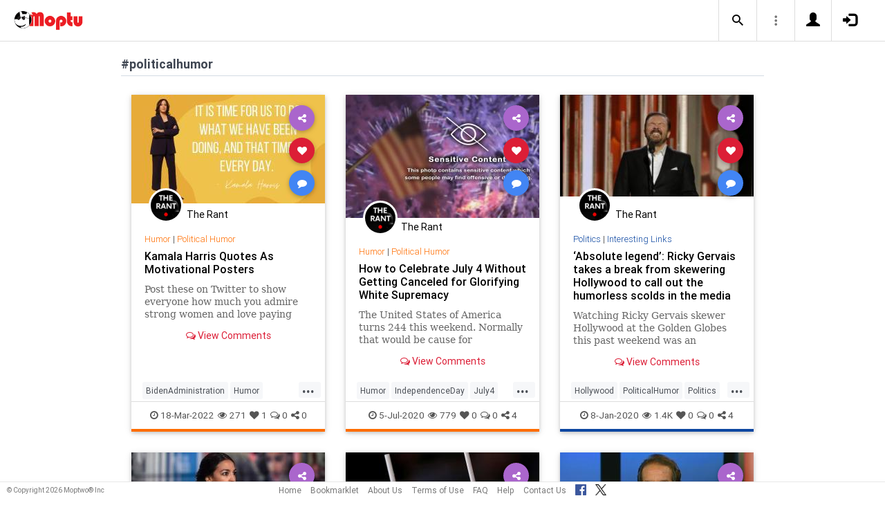

--- FILE ---
content_type: text/html; charset=UTF-8
request_url: https://www.moptu.com/index.php?ft=hashtag&fb=politicalhumor
body_size: 10668
content:
<!DOCTYPE html>

<html xmlns="http://www.w3.org/1999/xhtml" xml:lang="en" lang="en"><head>
<meta http-equiv="Content-Type" content="text/html; charset=UTF-8" />
<meta property="fb:app_id" content="561274537245065" />
<meta property="og:title" content="Moptu - Publish Your World" />
<meta property="og:url" content="https://www.moptu.com/index.php" />
<link rel="canonical" href="https://www.moptu.com/index.php" />
<meta property="og:image" content="https://www.moptu.com/images/moptulogo-sm-fb.png" />
<meta property="og:description" content="Social Media for people who want to organize and share information in a comprehensive and lasting way. Moptu: publish your world." />
<meta property="og:site_name" content="Moptu" />
<meta name="description" content="Social Media for people who want to organize and share information in a comprehensive and lasting way. Moptu: publish your world." />
<meta name="keywords" content="Moptu, Moptwo" />
<meta name="author" content="Moptu" />
<meta name="copyright" content="Copyright &copy; 2026. All Rights Reserved." />
<meta name="rating" content="general" />
<meta name="robots" content="all" />
<title>Moptu - Publish Your World</title>
<!-- Global site tag (gtag.js) - Google Analytics -->
<script async src="https://www.googletagmanager.com/gtag/js?id=UA-47370346-1"></script>
<script>
  window.dataLayer = window.dataLayer || [];
  function gtag(){dataLayer.push(arguments);}
  gtag('js', new Date());

  gtag('config', 'UA-47370346-1');
</script>

<link rel="shortcut icon" href="favicon.ico"/>
<!-- Bootstrap -->
<link type="text/css" href="libraries/bootstrap/css/bootstrap.min.css" rel="stylesheet">
<link type="text/css" href="libraries/css/custom-theme/jquery-ui-1.10.0.custom.min.css" rel="stylesheet"/>

<link rel="stylesheet" type="text/css" media="screen,print" href="css/moptwostyle.css"/>

<meta name="viewport" content="width=device-width, initial-scale=1.0">

<meta name="pinterest" content="nopin" />

<link rel="apple-touch-icon" sizes="57x57" href="images/favicons/apple-icon-57x57.png">
<link rel="apple-touch-icon" sizes="60x60" href="images/favicons/apple-icon-60x60.png">
<link rel="apple-touch-icon" sizes="72x72" href="images/favicons/apple-icon-72x72.png">
<link rel="apple-touch-icon" sizes="76x76" href="images/favicons/apple-icon-76x76.png">
<link rel="apple-touch-icon" sizes="114x114" href="images/favicons/apple-icon-114x114.png">
<link rel="apple-touch-icon" sizes="120x120" href="images/favicons/apple-icon-120x120.png">
<link rel="apple-touch-icon" sizes="144x144" href="images/favicons/apple-icon-144x144.png">
<link rel="apple-touch-icon" sizes="152x152" href="images/favicons/apple-icon-152x152.png">
<link rel="apple-touch-icon" sizes="180x180" href="images/favicons/apple-icon-180x180.png">
<link rel="apple-touch-icon" href="images/favicons/apple-icon-180x180.png" />
<link rel="icon" type="image/png" sizes="192x192"  href="images/favicons/android-icon-192x192.png">
<link rel="icon" type="image/png" sizes="32x32" href="images/favicons/favicon-32x32.png">
<link rel="icon" type="image/png" sizes="96x96" href="images/favicons/favicon-96x96.png">
<link rel="icon" type="image/png" sizes="16x16" href="images/favicons/favicon-16x16.png">
<link rel="manifest" href="images/manifest.json">

<meta name="msapplication-TileColor" content="#ffffff">
<meta name="msapplication-TileImage" content="images/favicons/ms-icon-144x144.png">
<meta name="theme-color" content="#ffffff">

<script src="libraries/js/modernizr-2.8.3-respond-1.4.2.min.js"></script>
<link href="libraries/bootstrap3-editable/css/bootstrap-editable.css" rel="stylesheet"/>

<link rel="stylesheet" href="css/moptustyle.min.css">
<link rel="stylesheet" href="css/cssoverridestointegrate.css">
<link rel="stylesheet" type="text/css" media="screen,print" href="css/linkcomments.css" />
<link rel="stylesheet" type="text/css" media="screen,print" href="css/homepagesi.css" />
<link rel="http://oexchange.org/spec/0.8/rel/related-target" type="application/xrd+xml" href="https://www.moptu.com/oexchange.xrd"/>




</head>


<body class="linkbasedpage header-fixed" onload="">
<div id="pagewrapper"><div id='fb-root'></div>
<script type="text/javascript">
  window.fbAsyncInit = function() {
    FB.init({
      appId            : 561274537245065,
      autoLogAppEvents : false,
      xfbml            : false,
      version          : 'v21.0',
      status           : false,
      cookie	       : true
    });
  };
</script>
<script async defer crossorigin="anonymous" src="https://connect.facebook.net/en_US/sdk.js"></script><script>
</script>
<a name="Top"></a>
	<div class="notificationbar" style="display:none;"></div>	<div id="notification_spacer" style="display:none;">		&nbsp;	</div>
<header class="header headerbar">
  <div class="inner-wrapper" >
    <div class="branding"> <a class="logo" href="https://www.moptu.com/index.php"></a></div>

    <div class="navlinks-menu">
	    </div>

    <div class="navicons" >

		<div class="navicons-item search" > <a class="navlinks-item dropsearch" data-toggle="dropdown" href="#" role="button" aria-haspopup="true" aria-expanded="false"><span class="sb-icon-search"></span></a>
        <div class="dropdown-menu dropdown-menu-right p-2 search-below-input">
			<button type="submit" class="search-submit hidden"></button>
          <input placeholder="Enter your search term..." type="search" name="search" id="search"> 
        </div>
      </div>

      <div class="navicons-item" > <a class="navlinks-item other-settings" data-toggle="dropdown" href="#" role="button" aria-haspopup="true" aria-expanded="false"><span class="settings"></span></a>
        <div class="dropdown-menu dropdown-menu-right info-menu-dropdown">
					<a class="dropdown-item " href="https://www.moptu.com/goodies.php">Bookmarklet</a> 
							<a class="dropdown-item " href="https://www.moptu.com/about.php">About Us</a>
			<a class="dropdown-item " href="https://www.moptu.com/termsofuse.php">Terms of Use</a>
			<a class="dropdown-item " href="https://www.moptu.com/privacypolicy.php">Privacy Policy</a>
			<a class="dropdown-item " href="https://www.moptu.com/faq.php">FAQ</a>
			<a class="dropdown-item " href="https://www.moptu.com/help.php">Help</a>
			<!--<a class="dropdown-item " href="https://www.moptu.com/guidedtour.php">Guided Tour</a>-->
			<a class="dropdown-item " href="https://www.moptu.com/contactus.php">Contact Us</a>
		        </div>
      </div>

				<div class="navicons-item" > <a class="navlinks-item join" href="https://www.moptu.com/register.php" role="button" aria-haspopup="true" aria-expanded="false"><span class="glyphicon glyphicon-user mt-icon-join"></span></a></div>
		<div class="navicons-item" > <a class="navlinks-item login" href="https://www.moptu.com/login.php" role="button" aria-haspopup="true" aria-expanded="false"><span class="glyphicon glyphicon-log-in mt-icon-login"></span></a></div>
		
			
	
  </div>
</header>

<div id="header_spacer">
	&nbsp;
</div>

<div id="mt-bs-confirm-dialog" class="modal fade" tabindex="-1" role="dialog"><div class="modal-dialog" role="document"><div class="modal-content"><div class="modal-header"><button type="button" class="close" data-dismiss="modal" aria-label="Close"><span aria-hidden="true">&times;</span></button><h4 class="modal-title"></h4></div><div class="modal-body"><p></p></div><div class="modal-footer"><button type="button" class="btn btn-default" data-dismiss="modal">Cancel</button><button type="button" class="btn btn-primary">OK</button></div></div></div></div><div class="clearfix"><div id="content" class="clearfix"><div class="card-collector pt-0 animated fadeIn" data-section-src="-1"><div class="collection-title-wrapper"><h2 class="title">#politicalhumor</h2></div><!--Card--><div class="card article-box z-depth-1 ovf-hidden hoverable" data-topic-id="topic_8" data-link-id="213067" data-my-link="0" data-link-comments-allowed="1" data-link-color="#000000" data-display-for-home="1"><!--Card image--><div class="card-up"><div class="view overlay hm-zoom"><img src="thumbnails/1/4/6/thumbs/213067.jpg" class="img-fluid " alt=""><div class="mask flex-center"><p class="white-text"><a href="#" data-toggle="modal" data-target="#modal-expanded-view">Read More &raquo;</a></p></div></div><!--Buttons--> </div><!--/.Card image--><div class="action-buttons"><a class="btn-floating btn-share"><i class="fa fa-share-alt"></i></a><div class="sharing-services-menu"><ul class=""><li><a class="linkfbshare" id="linkfbshare-213067"><span class="btn-floating btn-small btn-fb"><i class="fa fa-facebook"> </i></span><span> Facebook</span></a></li><li><a class="linktwshare" id="tweet_..-213067"  href="https://twitter.com/share?url=https%3A%2F%2Fwww.moptu.com%2FTheRant%7E213067&amp;text=Kamala%20Harris%20Quotes%20As%20Motivational%20Posters&amp;hashtags=BidenAdministration%2CHumor%2CKamalaHarris%2CMotivationalQuotes%2CPoliticalHumor" target="_blank" rel="noopener" onclick="postLinkToTwitterViaURL(this, event);"><span class="btn-floating btn-small btn-tw"><i class="fa fa-x-twitter"> </i></span><span> X</span></a></li><li><a class="linkemailshare" id="linkemailshare-213067"><span class="btn-floating btn-small btn-email"><i class="fa fa-envelope"> </i></span><span> Email</span></a></li><li><a class="linkcopylinkshare" data-clipboard-text="https://www.moptu.com/TheRant~213067"><span class="btn-floating btn-small btn-link"><i class="fa fa-chain"> </i></span><span> Copy Link</span></a></li></ul></div><a class="btn-floating btn-like  " data-toggle="tooltip" data-placement="bottom" title="Like this article" data-original-title="Like this article" data-edit-id="0"><i class="fa fa-heart"></i></a><a class="btn-floating " data-toggle="modal" data-target="#modal-expanded-view"><i class="fa fa-comment"></i></a></div><div class="avatar small left img-circle-wrapper img-circle-wrapper-border"><a href="https://www.moptu.com/TheRant" ><img src="https://www.moptu.com/profile_pictures/1/4/6/pict/146.jpg" class="img-center-fixed-height-avatar"></a></div><div class="card-addedby"><a href="https://www.moptu.com/TheRant" >The Rant</a></div><!--Content--><div class="card-block text-left"><h5 class="card-subtitle"><a href="https://www.moptu.com/topics.php?id=8">Humor</a> | <a href="https://www.moptu.com/TheRant?cat=1331">Political Humor</a></h5><h4 class="card-title"><a href="#" data-toggle="modal" data-target="#modal-expanded-view" style="color:#000000;">Kamala Harris Quotes As Motivational Posters</a></h4><a class="card-external-link-url-href" style="display:none;" href="https://thefederalist.com/2022/03/15/kamala-harris-quotes-as-motivational-posters-because-the-time-to-be-inspired-is-every-day/"></a><a href="https://www.moptu.com/TheRant~213067" class="linkurltext" style="color:#8c8c8c;display:none;">thefederalist.com</a><p class="card-summary" style="color:#666666;">Post these on Twitter to show everyone how much you admire strong women and love paying more money for gas and groceries.</p><p class="card-user-comments" style="display:none;"></p><!--Triggering button--><!--<a class="view-details" style="color:#4285F4;" data-toggle="modal" data-target="#modal-expanded-view"><i class="fa fa-comments-o"></i> View Comments</a>--><div class="card-action text-center"><a href="#" data-toggle="modal" data-target="#modal-expanded-view"><i class="fa fa-comments-o"></i> View Comments</a></div></div><!--/.Card content--><div class="card-hash"><ul class="hash-topics-list"><li class="hash-topics-item"><a class="hashtopic-topics-link" href="https://www.moptu.com/index.php?ft=hashtag&fb=BidenAdministration">BidenAdministration</a></li><li class="hash-topics-item"><a class="hashtopic-topics-link" href="https://www.moptu.com/index.php?ft=hashtag&fb=Humor">Humor</a></li><li class="hash-topics-item"><a class="hashtopic-topics-link" href="https://www.moptu.com/index.php?ft=hashtag&fb=KamalaHarris">KamalaHarris</a></li><li class="hash-topics-item"><a class="hashtopic-topics-link" href="https://www.moptu.com/index.php?ft=hashtag&fb=MotivationalQuotes">MotivationalQuotes</a></li><li class="hash-topics-item"><a class="hashtopic-topics-link" href="https://www.moptu.com/index.php?ft=hashtag&fb=PoliticalHumor">PoliticalHumor</a></li></ul><span class="raw_user_tags" style="display: none;">#BidenAdministration,#Humor,#KamalaHarris,#MotivationalQuotes,#PoliticalHumor</span></div><!-- Card footer --><div class="card-metadata"><ul><li><i class="fa fa-clock-o"></i> 18-Mar-2022</li><li data-rawviewcount="271"><a href="#" title="This article has been viewed 271 times."><i class="fa fa fa-eye"></i>271</a></li><li data-rawlikecount="1"><a href="#" title="This article has been liked by 1 person."><i class="fa fa fa-heart"></i>1</a></li><li data-rawcommentcount="0"><a href="#" title="This article has been commented on 0 times."><i class="fa fa-comments-o"></i>0</a></li><li data-rawsharecount="0"><a href="#" title="This article has been shared 0 times."><i class="fa fa-share-alt"></i>0</a></li></ul></div><!-- Card footer --><!--Card reveal--><div class="card-reveal" style="display: none;transform: translateY(0px);"><!--Content--><div class="content text-center"><h4 class="card-title"><i class="fa fa-close"></i></h4><h5>Topic</h5><hr><a href="https://www.moptu.com/topics.php?id=8">Humor</a><h5 class="mt-3">Hashtags</h5><hr><div class="hash-topics-list-wrapper"></div></div><!--/.Content--></div><!--/.Card reveal--></div><!--/.Card--><!--Card--><div class="card article-box z-depth-1 ovf-hidden hoverable" data-topic-id="topic_8" data-link-id="94737" data-my-link="0" data-link-comments-allowed="1" data-link-color="#000000" data-display-for-home="1"><!--Card image--><div class="card-up"><div class="view overlay hm-zoom"><img src="thumbnails/1/4/6/thumbs/94737.jpg" class="img-fluid " alt=""><div class="mask flex-center"><p class="white-text"><a href="#" data-toggle="modal" data-target="#modal-expanded-view">Read More &raquo;</a></p></div></div><!--Buttons--> </div><!--/.Card image--><div class="action-buttons"><a class="btn-floating btn-share"><i class="fa fa-share-alt"></i></a><div class="sharing-services-menu"><ul class=""><li><a class="linkfbshare" id="linkfbshare-94737"><span class="btn-floating btn-small btn-fb"><i class="fa fa-facebook"> </i></span><span> Facebook</span></a></li><li><a class="linktwshare" id="tweet_..-94737"  href="https://twitter.com/share?url=https%3A%2F%2Fwww.moptu.com%2FTheRant%7E94737&amp;text=How%20to%20Celebrate%20July%204%20Without%20Getting%20Canceled%20for%20Glorifying%20White%20Supremacy&amp;hashtags=Humor%2CIndependenceDay%2CJuly4%2CJuly4th%2CPoliticalHumor%2CSatire" target="_blank" rel="noopener" onclick="postLinkToTwitterViaURL(this, event);"><span class="btn-floating btn-small btn-tw"><i class="fa fa-x-twitter"> </i></span><span> X</span></a></li><li><a class="linkemailshare" id="linkemailshare-94737"><span class="btn-floating btn-small btn-email"><i class="fa fa-envelope"> </i></span><span> Email</span></a></li><li><a class="linkcopylinkshare" data-clipboard-text="https://www.moptu.com/TheRant~94737"><span class="btn-floating btn-small btn-link"><i class="fa fa-chain"> </i></span><span> Copy Link</span></a></li></ul></div><a class="btn-floating btn-like  " data-toggle="tooltip" data-placement="bottom" title="Like this article" data-original-title="Like this article" data-edit-id="0"><i class="fa fa-heart"></i></a><a class="btn-floating " data-toggle="modal" data-target="#modal-expanded-view"><i class="fa fa-comment"></i></a></div><div class="avatar small left img-circle-wrapper img-circle-wrapper-border"><a href="https://www.moptu.com/TheRant" ><img src="https://www.moptu.com/profile_pictures/1/4/6/pict/146.jpg" class="img-center-fixed-height-avatar"></a></div><div class="card-addedby"><a href="https://www.moptu.com/TheRant" >The Rant</a></div><!--Content--><div class="card-block text-left"><h5 class="card-subtitle"><a href="https://www.moptu.com/topics.php?id=8">Humor</a> | <a href="https://www.moptu.com/TheRant?cat=1331">Political Humor</a></h5><h4 class="card-title"><a href="#" data-toggle="modal" data-target="#modal-expanded-view" style="color:#000000;">How to Celebrate July 4 Without Getting Canceled for Glorifying White Supremacy</a></h4><a class="card-external-link-url-href" style="display:none;" href="https://freebeacon.com/satire/independence-day-canceled/"></a><a href="https://www.moptu.com/TheRant~94737" class="linkurltext" style="color:#8c8c8c;display:none;">freebeacon.com</a><p class="card-summary" style="color:#666666;">The United States of America turns 244 this weekend. Normally that would be cause for celebration, but not anymore, now that the prevailing cultural sentiment demands that athletes issue statements to explain why they didn't take a knee during the nationa</p><p class="card-user-comments" style="display:none;"></p><!--Triggering button--><!--<a class="view-details" style="color:#4285F4;" data-toggle="modal" data-target="#modal-expanded-view"><i class="fa fa-comments-o"></i> View Comments</a>--><div class="card-action text-center"><a href="#" data-toggle="modal" data-target="#modal-expanded-view"><i class="fa fa-comments-o"></i> View Comments</a></div></div><!--/.Card content--><div class="card-hash"><ul class="hash-topics-list"><li class="hash-topics-item"><a class="hashtopic-topics-link" href="https://www.moptu.com/index.php?ft=hashtag&fb=Humor">Humor</a></li><li class="hash-topics-item"><a class="hashtopic-topics-link" href="https://www.moptu.com/index.php?ft=hashtag&fb=IndependenceDay">IndependenceDay</a></li><li class="hash-topics-item"><a class="hashtopic-topics-link" href="https://www.moptu.com/index.php?ft=hashtag&fb=July4">July4</a></li><li class="hash-topics-item"><a class="hashtopic-topics-link" href="https://www.moptu.com/index.php?ft=hashtag&fb=July4th">July4th</a></li><li class="hash-topics-item"><a class="hashtopic-topics-link" href="https://www.moptu.com/index.php?ft=hashtag&fb=PoliticalHumor">PoliticalHumor</a></li><li class="hash-topics-item"><a class="hashtopic-topics-link" href="https://www.moptu.com/index.php?ft=hashtag&fb=Satire">Satire</a></li></ul><span class="raw_user_tags" style="display: none;">#Humor,#IndependenceDay,#July4,#July4th,#PoliticalHumor,#Satire</span></div><!-- Card footer --><div class="card-metadata"><ul><li><i class="fa fa-clock-o"></i> 5-Jul-2020</li><li data-rawviewcount="779"><a href="#" title="This article has been viewed 779 times."><i class="fa fa fa-eye"></i>779</a></li><li data-rawlikecount="0"><a href="#" title="This article has been liked by 0 people."><i class="fa fa fa-heart"></i>0</a></li><li data-rawcommentcount="0"><a href="#" title="This article has been commented on 0 times."><i class="fa fa-comments-o"></i>0</a></li><li data-rawsharecount="4"><a href="#" title="This article has been shared 4 times."><i class="fa fa-share-alt"></i>4</a></li></ul></div><!-- Card footer --><!--Card reveal--><div class="card-reveal" style="display: none;transform: translateY(0px);"><!--Content--><div class="content text-center"><h4 class="card-title"><i class="fa fa-close"></i></h4><h5>Topic</h5><hr><a href="https://www.moptu.com/topics.php?id=8">Humor</a><h5 class="mt-3">Hashtags</h5><hr><div class="hash-topics-list-wrapper"></div></div><!--/.Content--></div><!--/.Card reveal--></div><!--/.Card--><!--Card--><div class="card article-box z-depth-1 ovf-hidden hoverable" data-topic-id="topic_1" data-link-id="83601" data-my-link="0" data-link-comments-allowed="1" data-link-color="#000000" data-display-for-home="1"><!--Card image--><div class="card-up"><div class="view overlay hm-zoom"><img src="thumbnails/1/4/6/thumbs/83601.jpg" class="img-fluid " alt=""><div class="mask flex-center"><p class="white-text"><a href="#" data-toggle="modal" data-target="#modal-expanded-view">Read More &raquo;</a></p></div></div><!--Buttons--> </div><!--/.Card image--><div class="action-buttons"><a class="btn-floating btn-share"><i class="fa fa-share-alt"></i></a><div class="sharing-services-menu"><ul class=""><li><a class="linkfbshare" id="linkfbshare-83601"><span class="btn-floating btn-small btn-fb"><i class="fa fa-facebook"> </i></span><span> Facebook</span></a></li><li><a class="linktwshare" id="tweet_..-83601"  href="https://twitter.com/share?url=https%3A%2F%2Fwww.moptu.com%2FTheRant%7E83601&amp;text=%E2%80%98Absolute%20legend%E2%80%99%3A%20Ricky%20Gervais%20takes%20a%20break%20from%20skewering%20Hollywood%20to%20call%20out%20the%20humorless%20scolds%20in%20the%20media&amp;hashtags=Hollywood%2CPoliticalHumor%2CPolitics%2CRickyGervais%2CTheMedia" target="_blank" rel="noopener" onclick="postLinkToTwitterViaURL(this, event);"><span class="btn-floating btn-small btn-tw"><i class="fa fa-x-twitter"> </i></span><span> X</span></a></li><li><a class="linkemailshare" id="linkemailshare-83601"><span class="btn-floating btn-small btn-email"><i class="fa fa-envelope"> </i></span><span> Email</span></a></li><li><a class="linkcopylinkshare" data-clipboard-text="https://www.moptu.com/TheRant~83601"><span class="btn-floating btn-small btn-link"><i class="fa fa-chain"> </i></span><span> Copy Link</span></a></li></ul></div><a class="btn-floating btn-like  " data-toggle="tooltip" data-placement="bottom" title="Like this article" data-original-title="Like this article" data-edit-id="0"><i class="fa fa-heart"></i></a><a class="btn-floating " data-toggle="modal" data-target="#modal-expanded-view"><i class="fa fa-comment"></i></a></div><div class="avatar small left img-circle-wrapper img-circle-wrapper-border"><a href="https://www.moptu.com/TheRant" ><img src="https://www.moptu.com/profile_pictures/1/4/6/pict/146.jpg" class="img-center-fixed-height-avatar"></a></div><div class="card-addedby"><a href="https://www.moptu.com/TheRant" >The Rant</a></div><!--Content--><div class="card-block text-left"><h5 class="card-subtitle"><a href="https://www.moptu.com/topics.php?id=1">Politics</a> | <a href="https://www.moptu.com/TheRant?cat=495">Interesting Links</a></h5><h4 class="card-title"><a href="#" data-toggle="modal" data-target="#modal-expanded-view" style="color:#000000;">‘Absolute legend’: Ricky Gervais takes a break from skewering Hollywood to call out the humorless scolds in the media</a></h4><a class="card-external-link-url-href" style="display:none;" href="https://twitchy.com/sarahd-313035/2020/01/07/absolute-legend-ricky-gervais-takes-a-break-from-skewering-hollywood-to-call-out-the-humorless-scolds-in-the-media/"></a><a href="https://www.moptu.com/TheRant~83601" class="linkurltext" style="color:#8c8c8c;display:none;">twitchy.com</a><p class="card-summary" style="color:#666666;">Watching Ricky Gervais skewer Hollywood at the Golden Globes this past weekend was an unadulterated delight. So you can no doubt share in our joyousness at watching him skewer the journalists who are outraged on Hollywood’s behalf:</p><p class="card-user-comments" style="display:none;">The man is an absolute hero. The ONLY person in the entertainment industry brave enough to vocalize what he knows because, like all of us, he sses and hears it constantly.</p><!--Triggering button--><!--<a class="view-details" style="color:#4285F4;" data-toggle="modal" data-target="#modal-expanded-view"><i class="fa fa-comments-o"></i> View Comments</a>--><div class="card-action text-center"><a href="#" data-toggle="modal" data-target="#modal-expanded-view"><i class="fa fa-comments-o"></i> View Comments</a></div></div><!--/.Card content--><div class="card-hash"><ul class="hash-topics-list"><li class="hash-topics-item"><a class="hashtopic-topics-link" href="https://www.moptu.com/index.php?ft=hashtag&fb=Hollywood">Hollywood</a></li><li class="hash-topics-item"><a class="hashtopic-topics-link" href="https://www.moptu.com/index.php?ft=hashtag&fb=PoliticalHumor">PoliticalHumor</a></li><li class="hash-topics-item"><a class="hashtopic-topics-link" href="https://www.moptu.com/index.php?ft=hashtag&fb=Politics">Politics</a></li><li class="hash-topics-item"><a class="hashtopic-topics-link" href="https://www.moptu.com/index.php?ft=hashtag&fb=RickyGervais">RickyGervais</a></li><li class="hash-topics-item"><a class="hashtopic-topics-link" href="https://www.moptu.com/index.php?ft=hashtag&fb=TheMedia">TheMedia</a></li></ul><span class="raw_user_tags" style="display: none;">#Hollywood,#PoliticalHumor,#Politics,#RickyGervais,#TheMedia</span></div><!-- Card footer --><div class="card-metadata"><ul><li><i class="fa fa-clock-o"></i> 8-Jan-2020</li><li data-rawviewcount="1450"><a href="#" title="This article has been viewed 1.4K times."><i class="fa fa fa-eye"></i>1.4K</a></li><li data-rawlikecount="0"><a href="#" title="This article has been liked by 0 people."><i class="fa fa fa-heart"></i>0</a></li><li data-rawcommentcount="0"><a href="#" title="This article has been commented on 0 times."><i class="fa fa-comments-o"></i>0</a></li><li data-rawsharecount="4"><a href="#" title="This article has been shared 4 times."><i class="fa fa-share-alt"></i>4</a></li></ul></div><!-- Card footer --><!--Card reveal--><div class="card-reveal" style="display: none;transform: translateY(0px);"><!--Content--><div class="content text-center"><h4 class="card-title"><i class="fa fa-close"></i></h4><h5>Topic</h5><hr><a href="https://www.moptu.com/topics.php?id=1">Politics</a><h5 class="mt-3">Hashtags</h5><hr><div class="hash-topics-list-wrapper"></div></div><!--/.Content--></div><!--/.Card reveal--></div><!--/.Card--><!--Card--><div class="card article-box z-depth-1 ovf-hidden hoverable" data-topic-id="topic_8" data-link-id="60120" data-my-link="0" data-link-comments-allowed="1" data-link-color="#000000" data-display-for-home="1"><!--Card image--><div class="card-up"><div class="view overlay hm-zoom"><img src="thumbnails/1/4/6/thumbs/60120.jpg" class="img-fluid " alt=""><div class="mask flex-center"><p class="white-text"><a href="#" data-toggle="modal" data-target="#modal-expanded-view">Read More &raquo;</a></p></div></div><!--Buttons--> </div><!--/.Card image--><div class="action-buttons"><a class="btn-floating btn-share"><i class="fa fa-share-alt"></i></a><div class="sharing-services-menu"><ul class=""><li><a class="linkfbshare" id="linkfbshare-60120"><span class="btn-floating btn-small btn-fb"><i class="fa fa-facebook"> </i></span><span> Facebook</span></a></li><li><a class="linktwshare" id="tweet_..-60120"  href="https://twitter.com/share?url=https%3A%2F%2Fwww.moptu.com%2FTheRant%7E60120&amp;text=WATCH%3A%20Ben%20Shapiro%20Finally%20%27Interviews%27%20Ocasio-Cortez%20%7C%20Daily%20Wire&amp;hashtags=BenShapiro%2COcasioCortez%2CPoliticalHumor%2CPolitics%2CSatire" target="_blank" rel="noopener" onclick="postLinkToTwitterViaURL(this, event);"><span class="btn-floating btn-small btn-tw"><i class="fa fa-x-twitter"> </i></span><span> X</span></a></li><li><a class="linkemailshare" id="linkemailshare-60120"><span class="btn-floating btn-small btn-email"><i class="fa fa-envelope"> </i></span><span> Email</span></a></li><li><a class="linkcopylinkshare" data-clipboard-text="https://www.moptu.com/TheRant~60120"><span class="btn-floating btn-small btn-link"><i class="fa fa-chain"> </i></span><span> Copy Link</span></a></li></ul></div><a class="btn-floating btn-like  " data-toggle="tooltip" data-placement="bottom" title="Like this article" data-original-title="Like this article" data-edit-id="0"><i class="fa fa-heart"></i></a><a class="btn-floating " data-toggle="modal" data-target="#modal-expanded-view"><i class="fa fa-comment"></i></a></div><div class="avatar small left img-circle-wrapper img-circle-wrapper-border"><a href="https://www.moptu.com/TheRant" ><img src="https://www.moptu.com/profile_pictures/1/4/6/pict/146.jpg" class="img-center-fixed-height-avatar"></a></div><div class="card-addedby"><a href="https://www.moptu.com/TheRant" >The Rant</a></div><!--Content--><div class="card-block text-left"><h5 class="card-subtitle"><a href="https://www.moptu.com/topics.php?id=8">Humor</a> | <a href="https://www.moptu.com/TheRant?cat=1331">Political Humor</a></h5><h4 class="card-title"><a href="#" data-toggle="modal" data-target="#modal-expanded-view" style="color:#000000;">WATCH: Ben Shapiro Finally 'Interviews' Ocasio-Cortez | Daily Wire</a></h4><a class="card-external-link-url-href" style="display:none;" href="https://www.dailywire.com/news/33843/watch-ben-shapiro-finally-interviews-ocasio-cortez-james-barrett"></a><a href="https://www.moptu.com/TheRant~60120" class="linkurltext" style="color:#8c8c8c;display:none;">dailywire.com</a><p class="card-summary" style="color:#666666;">Fresh off the hysteria over a conservative media personality posting an obviously satirical fake interview with Democratic candidate Alexandria Ocasio-Cortez, Daily Wire Editor-in-Chief Ben Shapiro posted an obviously satirical fake interview with America</p><p class="card-user-comments" style="display:none;">Attention leftists: THIS IS SATIRE.</p><!--Triggering button--><!--<a class="view-details" style="color:#4285F4;" data-toggle="modal" data-target="#modal-expanded-view"><i class="fa fa-comments-o"></i> View Comments</a>--><div class="card-action text-center"><a href="#" data-toggle="modal" data-target="#modal-expanded-view"><i class="fa fa-comments-o"></i> View Comments</a></div></div><!--/.Card content--><div class="card-hash"><ul class="hash-topics-list"><li class="hash-topics-item"><a class="hashtopic-topics-link" href="https://www.moptu.com/index.php?ft=hashtag&fb=BenShapiro">BenShapiro</a></li><li class="hash-topics-item"><a class="hashtopic-topics-link" href="https://www.moptu.com/index.php?ft=hashtag&fb=OcasioCortez">OcasioCortez</a></li><li class="hash-topics-item"><a class="hashtopic-topics-link" href="https://www.moptu.com/index.php?ft=hashtag&fb=PoliticalHumor">PoliticalHumor</a></li><li class="hash-topics-item"><a class="hashtopic-topics-link" href="https://www.moptu.com/index.php?ft=hashtag&fb=Politics">Politics</a></li><li class="hash-topics-item"><a class="hashtopic-topics-link" href="https://www.moptu.com/index.php?ft=hashtag&fb=Satire">Satire</a></li></ul><span class="raw_user_tags" style="display: none;">#BenShapiro,#OcasioCortez,#PoliticalHumor,#Politics,#Satire</span></div><!-- Card footer --><div class="card-metadata"><ul><li><i class="fa fa-clock-o"></i> 1-Aug-2018</li><li data-rawviewcount="1185"><a href="#" title="This article has been viewed 1.1K times."><i class="fa fa fa-eye"></i>1.1K</a></li><li data-rawlikecount="1"><a href="#" title="This article has been liked by 1 person."><i class="fa fa fa-heart"></i>1</a></li><li data-rawcommentcount="3"><a href="#" title="This article has been commented on 3 times."><i class="fa fa-comments-o"></i>3</a></li><li data-rawsharecount="2"><a href="#" title="This article has been shared 2 times."><i class="fa fa-share-alt"></i>2</a></li></ul></div><!-- Card footer --><!--Card reveal--><div class="card-reveal" style="display: none;transform: translateY(0px);"><!--Content--><div class="content text-center"><h4 class="card-title"><i class="fa fa-close"></i></h4><h5>Topic</h5><hr><a href="https://www.moptu.com/topics.php?id=8">Humor</a><h5 class="mt-3">Hashtags</h5><hr><div class="hash-topics-list-wrapper"></div></div><!--/.Content--></div><!--/.Card reveal--></div><!--/.Card--><!--Card--><div class="card article-box z-depth-1 ovf-hidden hoverable" data-topic-id="topic_8" data-link-id="59826" data-my-link="0" data-link-comments-allowed="1" data-link-color="#000000" data-display-for-home="1"><!--Card image--><div class="card-up"><div class="view overlay hm-zoom"><img src="thumbnails/1/4/6/thumbs/59826.jpg" class="img-fluid " alt=""><div class="mask flex-center"><p class="white-text"><a href="#" data-toggle="modal" data-target="#modal-expanded-view">Read More &raquo;</a></p></div></div><!--Buttons--> </div><!--/.Card image--><div class="action-buttons"><a class="btn-floating btn-share"><i class="fa fa-share-alt"></i></a><div class="sharing-services-menu"><ul class=""><li><a class="linkfbshare" id="linkfbshare-59826"><span class="btn-floating btn-small btn-fb"><i class="fa fa-facebook"> </i></span><span> Facebook</span></a></li><li><a class="linktwshare" id="tweet_..-59826"  href="https://twitter.com/share?url=https%3A%2F%2Fwww.moptu.com%2FTheRant%7E59826&amp;text=WALSH%3A%20Mankind%20Will%20Be%20Extinct%20Within%2050%20Years%20If%20We%20Do%20Not%20Abolish%20Plastic%20Straws&amp;hashtags=LiberalLunacy%2CNews%2CPlasticStraws%2CPoliticalHumor%2CPolitics%2CSatire" target="_blank" rel="noopener" onclick="postLinkToTwitterViaURL(this, event);"><span class="btn-floating btn-small btn-tw"><i class="fa fa-x-twitter"> </i></span><span> X</span></a></li><li><a class="linkemailshare" id="linkemailshare-59826"><span class="btn-floating btn-small btn-email"><i class="fa fa-envelope"> </i></span><span> Email</span></a></li><li><a class="linkcopylinkshare" data-clipboard-text="https://www.moptu.com/TheRant~59826"><span class="btn-floating btn-small btn-link"><i class="fa fa-chain"> </i></span><span> Copy Link</span></a></li></ul></div><a class="btn-floating btn-like  " data-toggle="tooltip" data-placement="bottom" title="Like this article" data-original-title="Like this article" data-edit-id="0"><i class="fa fa-heart"></i></a><a class="btn-floating " data-toggle="modal" data-target="#modal-expanded-view"><i class="fa fa-comment"></i></a></div><div class="avatar small left img-circle-wrapper img-circle-wrapper-border"><a href="https://www.moptu.com/TheRant" ><img src="https://www.moptu.com/profile_pictures/1/4/6/pict/146.jpg" class="img-center-fixed-height-avatar"></a></div><div class="card-addedby"><a href="https://www.moptu.com/TheRant" >The Rant</a></div><!--Content--><div class="card-block text-left"><h5 class="card-subtitle"><a href="https://www.moptu.com/topics.php?id=8">Humor</a> | <a href="https://www.moptu.com/TheRant?cat=1331">Political Humor</a></h5><h4 class="card-title"><a href="#" data-toggle="modal" data-target="#modal-expanded-view" style="color:#000000;">WALSH: Mankind Will Be Extinct Within 50 Years If We Do Not Abolish Plastic Straws</a></h4><a class="card-external-link-url-href" style="display:none;" href="https://www.dailywire.com/news/33561/walsh-mankind-will-be-extinct-within-50-years-if-matt-walsh"></a><a href="https://www.moptu.com/TheRant~59826" class="linkurltext" style="color:#8c8c8c;display:none;">dailywire.com</a><p class="card-summary" style="color:#666666;">I thought I had witnessed the zenith of human courage when Billy Joel recently announced in an interview that &quot;Nazis aren't good people.&quot; Joel is risking his career, perhaps even his li</p><p class="card-user-comments" style="display:none;">When you have no objective values: you find value by fighting fake battles like the totally inane straw war.</p><!--Triggering button--><!--<a class="view-details" style="color:#4285F4;" data-toggle="modal" data-target="#modal-expanded-view"><i class="fa fa-comments-o"></i> View Comments</a>--><div class="card-action text-center"><a href="#" data-toggle="modal" data-target="#modal-expanded-view"><i class="fa fa-comments-o"></i> View Comments</a></div></div><!--/.Card content--><div class="card-hash"><ul class="hash-topics-list"><li class="hash-topics-item"><a class="hashtopic-topics-link" href="https://www.moptu.com/index.php?ft=hashtag&fb=LiberalLunacy">LiberalLunacy</a></li><li class="hash-topics-item"><a class="hashtopic-topics-link" href="https://www.moptu.com/index.php?ft=hashtag&fb=News">News</a></li><li class="hash-topics-item"><a class="hashtopic-topics-link" href="https://www.moptu.com/index.php?ft=hashtag&fb=PlasticStraws">PlasticStraws</a></li><li class="hash-topics-item"><a class="hashtopic-topics-link" href="https://www.moptu.com/index.php?ft=hashtag&fb=PoliticalHumor">PoliticalHumor</a></li><li class="hash-topics-item"><a class="hashtopic-topics-link" href="https://www.moptu.com/index.php?ft=hashtag&fb=Politics">Politics</a></li><li class="hash-topics-item"><a class="hashtopic-topics-link" href="https://www.moptu.com/index.php?ft=hashtag&fb=Satire">Satire</a></li></ul><span class="raw_user_tags" style="display: none;">#LiberalLunacy,#News,#PlasticStraws,#PoliticalHumor,#Politics,#Satire</span></div><!-- Card footer --><div class="card-metadata"><ul><li><i class="fa fa-clock-o"></i> 25-Jul-2018</li><li data-rawviewcount="1040"><a href="#" title="This article has been viewed 1K times."><i class="fa fa fa-eye"></i>1K</a></li><li data-rawlikecount="1"><a href="#" title="This article has been liked by 1 person."><i class="fa fa fa-heart"></i>1</a></li><li data-rawcommentcount="0"><a href="#" title="This article has been commented on 0 times."><i class="fa fa-comments-o"></i>0</a></li><li data-rawsharecount="3"><a href="#" title="This article has been shared 3 times."><i class="fa fa-share-alt"></i>3</a></li></ul></div><!-- Card footer --><!--Card reveal--><div class="card-reveal" style="display: none;transform: translateY(0px);"><!--Content--><div class="content text-center"><h4 class="card-title"><i class="fa fa-close"></i></h4><h5>Topic</h5><hr><a href="https://www.moptu.com/topics.php?id=8">Humor</a><h5 class="mt-3">Hashtags</h5><hr><div class="hash-topics-list-wrapper"></div></div><!--/.Content--></div><!--/.Card reveal--></div><!--/.Card--><!--Card--><div class="card article-box z-depth-1 ovf-hidden hoverable" data-topic-id="topic_1" data-link-id="58687" data-my-link="0" data-link-comments-allowed="1" data-link-color="#000000" data-display-for-home="1"><!--Card image--><div class="card-up"><div class="view overlay hm-zoom"><img src="thumbnails/2/thumbs/58687.jpg" class="img-fluid " alt=""><div class="mask flex-center"><p class="white-text"><a href="#" data-toggle="modal" data-target="#modal-expanded-view">Read More &raquo;</a></p></div></div><!--Buttons--> </div><!--/.Card image--><div class="action-buttons"><a class="btn-floating btn-share"><i class="fa fa-share-alt"></i></a><div class="sharing-services-menu"><ul class=""><li><a class="linkfbshare" id="linkfbshare-58687"><span class="btn-floating btn-small btn-fb"><i class="fa fa-facebook"> </i></span><span> Facebook</span></a></li><li><a class="linktwshare" id="tweet_..-58687"  href="https://twitter.com/share?url=https%3A%2F%2Fwww.moptu.com%2Fjnamm%7E58687&amp;text=Krauthammer%3A%20He%20Made%20Us%20Laugh&amp;hashtags=CharlesKrauthammer%2CGenius%2CKrauthammer%2CPoliticalHumor%2CPolitics" target="_blank" rel="noopener" onclick="postLinkToTwitterViaURL(this, event);"><span class="btn-floating btn-small btn-tw"><i class="fa fa-x-twitter"> </i></span><span> X</span></a></li><li><a class="linkemailshare" id="linkemailshare-58687"><span class="btn-floating btn-small btn-email"><i class="fa fa-envelope"> </i></span><span> Email</span></a></li><li><a class="linkcopylinkshare" data-clipboard-text="https://www.moptu.com/jnamm~58687"><span class="btn-floating btn-small btn-link"><i class="fa fa-chain"> </i></span><span> Copy Link</span></a></li></ul></div><a class="btn-floating btn-like  " data-toggle="tooltip" data-placement="bottom" title="Like this article" data-original-title="Like this article" data-edit-id="0"><i class="fa fa-heart"></i></a><a class="btn-floating " data-toggle="modal" data-target="#modal-expanded-view"><i class="fa fa-comment"></i></a></div><div class="avatar small left img-circle-wrapper img-circle-wrapper-border"><a href="https://www.moptu.com/jnamm" ><img src="https://www.moptu.com/profile_pictures/2/pict/2.jpg" class="img-center-fixed-height-avatar"></a></div><div class="card-addedby"><a href="https://www.moptu.com/jnamm" >Josh Namm</a></div><!--Content--><div class="card-block text-left"><h5 class="card-subtitle"><a href="https://www.moptu.com/topics.php?id=1">Politics</a> | <a href="https://www.moptu.com/jnamm?cat=4">Politics</a></h5><h4 class="card-title"><a href="#" data-toggle="modal" data-target="#modal-expanded-view" style="color:#000000;">Krauthammer: He Made Us Laugh</a></h4><a class="card-external-link-url-href" style="display:none;" href="https://www.weeklystandard.com/stephen-f-hayes/he-made-us-laugh"></a><a href="https://www.moptu.com/jnamm~58687" class="linkurltext" style="color:#8c8c8c;display:none;">weeklystandard.com</a><p class="card-summary" style="color:#666666;">&quot;You’re betraying your whole life if you don’t say what you think—and you don’t say it honestly and bluntly.”</p><p class="card-user-comments" style="display:none;">A nice companion piece to the previous article about the amazingly multifaceted Charles Krauthammer.</p><!--Triggering button--><!--<a class="view-details" style="color:#4285F4;" data-toggle="modal" data-target="#modal-expanded-view"><i class="fa fa-comments-o"></i> View Comments</a>--><div class="card-action text-center"><a href="#" data-toggle="modal" data-target="#modal-expanded-view"><i class="fa fa-comments-o"></i> View Comments</a></div></div><!--/.Card content--><div class="card-hash"><ul class="hash-topics-list"><li class="hash-topics-item"><a class="hashtopic-topics-link" href="https://www.moptu.com/index.php?ft=hashtag&fb=CharlesKrauthammer">CharlesKrauthammer</a></li><li class="hash-topics-item"><a class="hashtopic-topics-link" href="https://www.moptu.com/index.php?ft=hashtag&fb=Genius">Genius</a></li><li class="hash-topics-item"><a class="hashtopic-topics-link" href="https://www.moptu.com/index.php?ft=hashtag&fb=Krauthammer">Krauthammer</a></li><li class="hash-topics-item"><a class="hashtopic-topics-link" href="https://www.moptu.com/index.php?ft=hashtag&fb=PoliticalHumor">PoliticalHumor</a></li><li class="hash-topics-item"><a class="hashtopic-topics-link" href="https://www.moptu.com/index.php?ft=hashtag&fb=Politics">Politics</a></li></ul><span class="raw_user_tags" style="display: none;">#CharlesKrauthammer,#Genius,#Krauthammer,#PoliticalHumor,#Politics</span></div><!-- Card footer --><div class="card-metadata"><ul><li><i class="fa fa-clock-o"></i> 29-Jun-2018</li><li data-rawviewcount="1661"><a href="#" title="This article has been viewed 1.6K times."><i class="fa fa fa-eye"></i>1.6K</a></li><li data-rawlikecount="1"><a href="#" title="This article has been liked by 1 person."><i class="fa fa fa-heart"></i>1</a></li><li data-rawcommentcount="0"><a href="#" title="This article has been commented on 0 times."><i class="fa fa-comments-o"></i>0</a></li><li data-rawsharecount="5"><a href="#" title="This article has been shared 5 times."><i class="fa fa-share-alt"></i>5</a></li></ul></div><!-- Card footer --><!--Card reveal--><div class="card-reveal" style="display: none;transform: translateY(0px);"><!--Content--><div class="content text-center"><h4 class="card-title"><i class="fa fa-close"></i></h4><h5>Topic</h5><hr><a href="https://www.moptu.com/topics.php?id=1">Politics</a><h5 class="mt-3">Hashtags</h5><hr><div class="hash-topics-list-wrapper"></div></div><!--/.Content--></div><!--/.Card reveal--></div><!--/.Card--><!--Card--><div class="card article-box z-depth-1 ovf-hidden hoverable" data-topic-id="topic_8" data-link-id="53677" data-my-link="0" data-link-comments-allowed="1" data-link-color="#000000" data-display-for-home="1"><!--Card image--><div class="card-up"><div class="view overlay hm-zoom"><img src="thumbnails/1/4/6/thumbs/53677.jpg" class="img-fluid " alt=""><div class="mask flex-center"><p class="white-text"><a href="#" data-toggle="modal" data-target="#modal-expanded-view">Read More &raquo;</a></p></div></div><!--Buttons--> </div><!--/.Card image--><div class="action-buttons"><a class="btn-floating btn-share"><i class="fa fa-share-alt"></i></a><div class="sharing-services-menu"><ul class=""><li><a class="linkfbshare" id="linkfbshare-53677"><span class="btn-floating btn-small btn-fb"><i class="fa fa-facebook"> </i></span><span> Facebook</span></a></li><li><a class="linktwshare" id="tweet_..-53677"  href="https://twitter.com/share?url=https%3A%2F%2Fwww.moptu.com%2FTheRant%7E53677&amp;text=WALSH%3A%2013%20Words%20That%20Are%20Even%20More%20Offensive%20And%20Sexist%20Than%20%27Mankind%27%20%7C%20Daily%20Wire&amp;hashtags=feminism%2Chumor%2CJustinTrudeau%2Cliberallogic%2Cpoliticalhumor%2Cpolitics" target="_blank" rel="noopener" onclick="postLinkToTwitterViaURL(this, event);"><span class="btn-floating btn-small btn-tw"><i class="fa fa-x-twitter"> </i></span><span> X</span></a></li><li><a class="linkemailshare" id="linkemailshare-53677"><span class="btn-floating btn-small btn-email"><i class="fa fa-envelope"> </i></span><span> Email</span></a></li><li><a class="linkcopylinkshare" data-clipboard-text="https://www.moptu.com/TheRant~53677"><span class="btn-floating btn-small btn-link"><i class="fa fa-chain"> </i></span><span> Copy Link</span></a></li></ul></div><a class="btn-floating btn-like  " data-toggle="tooltip" data-placement="bottom" title="Like this article" data-original-title="Like this article" data-edit-id="0"><i class="fa fa-heart"></i></a><a class="btn-floating " data-toggle="modal" data-target="#modal-expanded-view"><i class="fa fa-comment"></i></a></div><div class="avatar small left img-circle-wrapper img-circle-wrapper-border"><a href="https://www.moptu.com/TheRant" ><img src="https://www.moptu.com/profile_pictures/1/4/6/pict/146.jpg" class="img-center-fixed-height-avatar"></a></div><div class="card-addedby"><a href="https://www.moptu.com/TheRant" >The Rant</a></div><!--Content--><div class="card-block text-left"><h5 class="card-subtitle"><a href="https://www.moptu.com/topics.php?id=8">Humor</a> | <a href="https://www.moptu.com/TheRant?cat=1331">Political Humor</a></h5><h4 class="card-title"><a href="#" data-toggle="modal" data-target="#modal-expanded-view" style="color:#000000;">WALSH: 13 Words That Are Even More Offensive And Sexist Than 'Mankind' | Daily Wire</a></h4><a class="card-external-link-url-href" style="display:none;" href="https://www.dailywire.com/news/26851/walsh-13-words-are-even-more-offensive-and-sexist-matt-walsh"></a><a href="https://www.moptu.com/TheRant~53677" class="linkurltext" style="color:#8c8c8c;display:none;">dailywire.com</a><p class="card-summary" style="color:#666666;">At a recent town hall, Canadian prime minister Justin Trudeau explained that the word &quot;mankind&quot; is not inclusive enough. &quot;Peoplekind&quot; is the acceptable form.</p><p class="card-user-comments" style="display:none;">This column for the win!</p><!--Triggering button--><!--<a class="view-details" style="color:#4285F4;" data-toggle="modal" data-target="#modal-expanded-view"><i class="fa fa-comments-o"></i> View Comments</a>--><div class="card-action text-center"><a href="#" data-toggle="modal" data-target="#modal-expanded-view"><i class="fa fa-comments-o"></i> View Comments</a></div></div><!--/.Card content--><div class="card-hash"><ul class="hash-topics-list"><li class="hash-topics-item"><a class="hashtopic-topics-link" href="https://www.moptu.com/index.php?ft=hashtag&fb=feminism">feminism</a></li><li class="hash-topics-item"><a class="hashtopic-topics-link" href="https://www.moptu.com/index.php?ft=hashtag&fb=humor">humor</a></li><li class="hash-topics-item"><a class="hashtopic-topics-link" href="https://www.moptu.com/index.php?ft=hashtag&fb=JustinTrudeau">JustinTrudeau</a></li><li class="hash-topics-item"><a class="hashtopic-topics-link" href="https://www.moptu.com/index.php?ft=hashtag&fb=liberallogic">liberallogic</a></li><li class="hash-topics-item"><a class="hashtopic-topics-link" href="https://www.moptu.com/index.php?ft=hashtag&fb=politicalhumor">politicalhumor</a></li><li class="hash-topics-item"><a class="hashtopic-topics-link" href="https://www.moptu.com/index.php?ft=hashtag&fb=politics">politics</a></li></ul><span class="raw_user_tags" style="display: none;">#feminism,#humor,#JustinTrudeau,#liberallogic,#politicalhumor,#politics</span></div><!-- Card footer --><div class="card-metadata"><ul><li><i class="fa fa-clock-o"></i> 8-Feb-2018</li><li data-rawviewcount="706"><a href="#" title="This article has been viewed 706 times."><i class="fa fa fa-eye"></i>706</a></li><li data-rawlikecount="1"><a href="#" title="This article has been liked by 1 person."><i class="fa fa fa-heart"></i>1</a></li><li data-rawcommentcount="0"><a href="#" title="This article has been commented on 0 times."><i class="fa fa-comments-o"></i>0</a></li><li data-rawsharecount="7"><a href="#" title="This article has been shared 7 times."><i class="fa fa-share-alt"></i>7</a></li></ul></div><!-- Card footer --><!--Card reveal--><div class="card-reveal" style="display: none;transform: translateY(0px);"><!--Content--><div class="content text-center"><h4 class="card-title"><i class="fa fa-close"></i></h4><h5>Topic</h5><hr><a href="https://www.moptu.com/topics.php?id=8">Humor</a><h5 class="mt-3">Hashtags</h5><hr><div class="hash-topics-list-wrapper"></div></div><!--/.Content--></div><!--/.Card reveal--></div><!--/.Card--><!--Card--><div class="card article-box z-depth-1 ovf-hidden hoverable" data-topic-id="topic_8" data-link-id="43037" data-my-link="0" data-link-comments-allowed="1" data-link-color="#000000" data-display-for-home="1"><!--Card image--><div class="card-up"><div class="view overlay hm-zoom"><img src="thumbnails/4/5/thumbs/43037.jpg" class="img-fluid " alt=""><div class="mask flex-center"><p class="white-text"><a href="#" data-toggle="modal" data-target="#modal-expanded-view">Read More &raquo;</a></p></div></div><!--Buttons--> </div><!--/.Card image--><div class="action-buttons"><a class="btn-floating btn-share"><i class="fa fa-share-alt"></i></a><div class="sharing-services-menu"><ul class=""><li><a class="linkfbshare" id="linkfbshare-43037"><span class="btn-floating btn-small btn-fb"><i class="fa fa-facebook"> </i></span><span> Facebook</span></a></li><li><a class="linktwshare" id="tweet_..-43037"  href="https://twitter.com/share?url=https%3A%2F%2Fwww.moptu.com%2FMyPage%21%7E43037&amp;text=Sean%20Spicer%20is%20Trump%27s%20dad%20in%20a%20%27Daily%20Show%27%20parody%20of%20that%20BBC%20video&amp;hashtags=humor%2Cpoliticalhumor%2Cpolitics%2Csatire%2Cseqanspicer%2CTrump" target="_blank" rel="noopener" onclick="postLinkToTwitterViaURL(this, event);"><span class="btn-floating btn-small btn-tw"><i class="fa fa-x-twitter"> </i></span><span> X</span></a></li><li><a class="linkemailshare" id="linkemailshare-43037"><span class="btn-floating btn-small btn-email"><i class="fa fa-envelope"> </i></span><span> Email</span></a></li><li><a class="linkcopylinkshare" data-clipboard-text="https://www.moptu.com/MyPage!~43037"><span class="btn-floating btn-small btn-link"><i class="fa fa-chain"> </i></span><span> Copy Link</span></a></li></ul></div><a class="btn-floating btn-like  " data-toggle="tooltip" data-placement="bottom" title="Like this article" data-original-title="Like this article" data-edit-id="0"><i class="fa fa-heart"></i></a><a class="btn-floating " data-toggle="modal" data-target="#modal-expanded-view"><i class="fa fa-comment"></i></a></div><div class="avatar small left img-circle-wrapper img-circle-wrapper-border"><a href="https://www.moptu.com/MyPage!" ><img src="https://www.moptu.com/images/mt_silhouette_graphic.png" class="img-center-fixed-height-avatar"></a></div><div class="card-addedby"><a href="https://www.moptu.com/MyPage!" >Allison Gould</a></div><!--Content--><div class="card-block text-left"><h5 class="card-subtitle"><a href="https://www.moptu.com/topics.php?id=8">Humor</a> | <a href="https://www.moptu.com/MyPage!?cat=1151">Humor</a></h5><h4 class="card-title"><a href="#" data-toggle="modal" data-target="#modal-expanded-view" style="color:#000000;">Sean Spicer is Trump's dad in a 'Daily Show' parody of that BBC video</a></h4><a class="card-external-link-url-href" style="display:none;" href="http://mashable.com/2017/03/14/daily-show-trump-parody-bbc-video/?utm_cid=mash-com-Tw-main-link#e1nVrkJ5mqq4"></a><a href="https://www.moptu.com/MyPage!~43037" class="linkurltext" style="color:#8c8c8c;display:none;">mashable.com</a><p class="card-summary" style="color:#666666;">How'd he get in there?</p><p class="card-user-comments" style="display:none;"></p><!--Triggering button--><!--<a class="view-details" style="color:#4285F4;" data-toggle="modal" data-target="#modal-expanded-view"><i class="fa fa-comments-o"></i> View Comments</a>--><div class="card-action text-center"><a href="#" data-toggle="modal" data-target="#modal-expanded-view"><i class="fa fa-comments-o"></i> View Comments</a></div></div><!--/.Card content--><div class="card-hash"><ul class="hash-topics-list"><li class="hash-topics-item"><a class="hashtopic-topics-link" href="https://www.moptu.com/index.php?ft=hashtag&fb=humor">humor</a></li><li class="hash-topics-item"><a class="hashtopic-topics-link" href="https://www.moptu.com/index.php?ft=hashtag&fb=politicalhumor">politicalhumor</a></li><li class="hash-topics-item"><a class="hashtopic-topics-link" href="https://www.moptu.com/index.php?ft=hashtag&fb=politics">politics</a></li><li class="hash-topics-item"><a class="hashtopic-topics-link" href="https://www.moptu.com/index.php?ft=hashtag&fb=satire">satire</a></li><li class="hash-topics-item"><a class="hashtopic-topics-link" href="https://www.moptu.com/index.php?ft=hashtag&fb=seqanspicer">seqanspicer</a></li><li class="hash-topics-item"><a class="hashtopic-topics-link" href="https://www.moptu.com/index.php?ft=hashtag&fb=Trump">Trump</a></li></ul><span class="raw_user_tags" style="display: none;">#humor,#politicalhumor,#politics,#satire,#seqanspicer,#Trump</span></div><!-- Card footer --><div class="card-metadata"><ul><li><i class="fa fa-clock-o"></i> 15-Mar-2017</li><li data-rawviewcount="1657"><a href="#" title="This article has been viewed 1.6K times."><i class="fa fa fa-eye"></i>1.6K</a></li><li data-rawlikecount="0"><a href="#" title="This article has been liked by 0 people."><i class="fa fa fa-heart"></i>0</a></li><li data-rawcommentcount="0"><a href="#" title="This article has been commented on 0 times."><i class="fa fa-comments-o"></i>0</a></li><li data-rawsharecount="1"><a href="#" title="This article has been shared 1 time."><i class="fa fa-share-alt"></i>1</a></li></ul></div><!-- Card footer --><!--Card reveal--><div class="card-reveal" style="display: none;transform: translateY(0px);"><!--Content--><div class="content text-center"><h4 class="card-title"><i class="fa fa-close"></i></h4><h5>Topic</h5><hr><a href="https://www.moptu.com/topics.php?id=8">Humor</a><h5 class="mt-3">Hashtags</h5><hr><div class="hash-topics-list-wrapper"></div></div><!--/.Content--></div><!--/.Card reveal--></div><!--/.Card--><!--Card--><div class="card article-box z-depth-1 ovf-hidden hoverable" data-topic-id="topic_1" data-link-id="42290" data-my-link="0" data-link-comments-allowed="1" data-link-color="#000000" data-display-for-home="1"><!--Card image--><div class="card-up"><div class="view overlay hm-zoom"><img src="thumbnails/4/6/thumbs/42290.jpg" class="img-fluid " alt=""><div class="mask flex-center"><p class="white-text"><a href="#" data-toggle="modal" data-target="#modal-expanded-view">Read More &raquo;</a></p></div></div><!--Buttons--> </div><!--/.Card image--><div class="action-buttons"><a class="btn-floating btn-share"><i class="fa fa-share-alt"></i></a><div class="sharing-services-menu"><ul class=""><li><a class="linkfbshare" id="linkfbshare-42290"><span class="btn-floating btn-small btn-fb"><i class="fa fa-facebook"> </i></span><span> Facebook</span></a></li><li><a class="linktwshare" id="tweet_..-42290"  href="https://twitter.com/share?url=https%3A%2F%2Fwww.moptu.com%2FBenStewart%7E42290&amp;text=Tiny%20Trump%20Photos%20Could%20Annoy%20The%20President%20Bigly%20%7C%20The%20Huffington%20Post&amp;hashtags=humor%2Cnews%2Cpoliticalhumor%2Cpolitics%2Ctrump" target="_blank" rel="noopener" onclick="postLinkToTwitterViaURL(this, event);"><span class="btn-floating btn-small btn-tw"><i class="fa fa-x-twitter"> </i></span><span> X</span></a></li><li><a class="linkemailshare" id="linkemailshare-42290"><span class="btn-floating btn-small btn-email"><i class="fa fa-envelope"> </i></span><span> Email</span></a></li><li><a class="linkcopylinkshare" data-clipboard-text="https://www.moptu.com/BenStewart~42290"><span class="btn-floating btn-small btn-link"><i class="fa fa-chain"> </i></span><span> Copy Link</span></a></li></ul></div><a class="btn-floating btn-like  " data-toggle="tooltip" data-placement="bottom" title="Like this article" data-original-title="Like this article" data-edit-id="0"><i class="fa fa-heart"></i></a><a class="btn-floating " data-toggle="modal" data-target="#modal-expanded-view"><i class="fa fa-comment"></i></a></div><div class="avatar small left img-circle-wrapper img-circle-wrapper-border"><a href="https://www.moptu.com/BenStewart" ><img src="https://www.moptu.com/profile_pictures/4/6/pict/46.jpg" class="img-center-fixed-height-avatar"></a></div><div class="card-addedby"><a href="https://www.moptu.com/BenStewart" >Ben Stewart</a></div><!--Content--><div class="card-block text-left"><h5 class="card-subtitle"><a href="https://www.moptu.com/topics.php?id=1">Politics</a> | <a href="https://www.moptu.com/BenStewart?cat=79">Other Politics</a></h5><h4 class="card-title"><a href="#" data-toggle="modal" data-target="#modal-expanded-view" style="color:#000000;">Tiny Trump Photos Could Annoy The President Bigly | The Huffington Post</a></h4><a class="card-external-link-url-href" style="display:none;" href="http://www.huffingtonpost.com/entry/tiny-trumps-tiny-president_us_58a74c40e4b045cd34c16ec5"></a><a href="https://www.moptu.com/BenStewart~42290" class="linkurltext" style="color:#8c8c8c;display:none;">huffingtonpost.com</a><p class="card-summary" style="color:#666666;">Hands: Probably actual size.</p><p class="card-user-comments" style="display:none;">Yeah. This will piss him off.</p><!--Triggering button--><!--<a class="view-details" style="color:#4285F4;" data-toggle="modal" data-target="#modal-expanded-view"><i class="fa fa-comments-o"></i> View Comments</a>--><div class="card-action text-center"><a href="#" data-toggle="modal" data-target="#modal-expanded-view"><i class="fa fa-comments-o"></i> View Comments</a></div></div><!--/.Card content--><div class="card-hash"><ul class="hash-topics-list"><li class="hash-topics-item"><a class="hashtopic-topics-link" href="https://www.moptu.com/index.php?ft=hashtag&fb=humor">humor</a></li><li class="hash-topics-item"><a class="hashtopic-topics-link" href="https://www.moptu.com/index.php?ft=hashtag&fb=news">news</a></li><li class="hash-topics-item"><a class="hashtopic-topics-link" href="https://www.moptu.com/index.php?ft=hashtag&fb=politicalhumor">politicalhumor</a></li><li class="hash-topics-item"><a class="hashtopic-topics-link" href="https://www.moptu.com/index.php?ft=hashtag&fb=politics">politics</a></li><li class="hash-topics-item"><a class="hashtopic-topics-link" href="https://www.moptu.com/index.php?ft=hashtag&fb=trump">trump</a></li></ul><span class="raw_user_tags" style="display: none;">#humor,#news,#politicalhumor,#politics,#trump</span></div><!-- Card footer --><div class="card-metadata"><ul><li><i class="fa fa-clock-o"></i> 18-Feb-2017</li><li data-rawviewcount="4452"><a href="#" title="This article has been viewed 4.4K times."><i class="fa fa fa-eye"></i>4.4K</a></li><li data-rawlikecount="1"><a href="#" title="This article has been liked by 1 person."><i class="fa fa fa-heart"></i>1</a></li><li data-rawcommentcount="0"><a href="#" title="This article has been commented on 0 times."><i class="fa fa-comments-o"></i>0</a></li><li data-rawsharecount="14"><a href="#" title="This article has been shared 14 times."><i class="fa fa-share-alt"></i>14</a></li></ul></div><!-- Card footer --><!--Card reveal--><div class="card-reveal" style="display: none;transform: translateY(0px);"><!--Content--><div class="content text-center"><h4 class="card-title"><i class="fa fa-close"></i></h4><h5>Topic</h5><hr><a href="https://www.moptu.com/topics.php?id=1">Politics</a><h5 class="mt-3">Hashtags</h5><hr><div class="hash-topics-list-wrapper"></div></div><!--/.Content--></div><!--/.Card reveal--></div><!--/.Card--><!--Card--><div class="card article-box z-depth-1 ovf-hidden hoverable" data-topic-id="topic_8" data-link-id="29578" data-my-link="0" data-link-comments-allowed="1" data-link-color="#000000" data-display-for-home="1"><!--Card image--><div class="card-up"><div class="view overlay hm-zoom"><img src="thumbnails/7/5/2/thumbs/29578.jpg" class="img-fluid " alt=""><div class="mask flex-center"><p class="white-text"><a href="#" data-toggle="modal" data-target="#modal-expanded-view">Read More &raquo;</a></p></div></div><!--Buttons--> </div><!--/.Card image--><div class="action-buttons"><a class="btn-floating btn-share"><i class="fa fa-share-alt"></i></a><div class="sharing-services-menu"><ul class=""><li><a class="linkfbshare" id="linkfbshare-29578"><span class="btn-floating btn-small btn-fb"><i class="fa fa-facebook"> </i></span><span> Facebook</span></a></li><li><a class="linktwshare" id="tweet_..-29578"  href="https://twitter.com/share?url=https%3A%2F%2Fwww.moptu.com%2FTheMinz%7E29578&amp;text=Of%20Course%20Donald%20Trump%20Is%20a%20Terrible%20Christian&amp;hashtags=humor%2Cpoliticalhumor%2Cpolitics%2Creligioushumor" target="_blank" rel="noopener" onclick="postLinkToTwitterViaURL(this, event);"><span class="btn-floating btn-small btn-tw"><i class="fa fa-x-twitter"> </i></span><span> X</span></a></li><li><a class="linkemailshare" id="linkemailshare-29578"><span class="btn-floating btn-small btn-email"><i class="fa fa-envelope"> </i></span><span> Email</span></a></li><li><a class="linkcopylinkshare" data-clipboard-text="https://www.moptu.com/TheMinz~29578"><span class="btn-floating btn-small btn-link"><i class="fa fa-chain"> </i></span><span> Copy Link</span></a></li></ul></div><a class="btn-floating btn-like  " data-toggle="tooltip" data-placement="bottom" title="Like this article" data-original-title="Like this article" data-edit-id="0"><i class="fa fa-heart"></i></a><a class="btn-floating " data-toggle="modal" data-target="#modal-expanded-view"><i class="fa fa-comment"></i></a></div><div class="avatar small left img-circle-wrapper img-circle-wrapper-border"><a href="https://www.moptu.com/TheMinz" ><img src="https://www.moptu.com/profile_pictures/7/5/2/pict/752.jpg" class="img-center-fixed-height-avatar"></a></div><div class="card-addedby"><a href="https://www.moptu.com/TheMinz" >Not Suitable For Facebook</a></div><!--Content--><div class="card-block text-left"><h5 class="card-subtitle"><a href="https://www.moptu.com/topics.php?id=8">Humor</a> | <a href="https://www.moptu.com/TheMinz?cat=3150">Because we all need a laugh</a></h5><h4 class="card-title"><a href="#" data-toggle="modal" data-target="#modal-expanded-view" style="color:#000000;">Of Course Donald Trump Is a Terrible Christian</a></h4><a class="card-external-link-url-href" style="display:none;" href="http://www.rollingstone.com/politics/news/of-course-donald-trump-is-a-terrible-christian-20160219"></a><a href="https://www.moptu.com/TheMinz~29578" class="linkurltext" style="color:#8c8c8c;display:none;">rollingstone.com</a><p class="card-summary" style="color:#666666;">Even this nonbeliever can recognize a Pharisee when he sees one</p><p class="card-user-comments" style="display:none;">I.... so many humerous, ironic, contradictory things in this article....Most of all, a Jewish writer for ROLLING STONE MAGAZINE, who doesn't believe in God (is he REALLY Jewish then?), analyzing the theology if Donald Trump and quoting New Testament scripture. <br /><br />like Chandler again, 'Too....many....jokes...'</p><!--Triggering button--><!--<a class="view-details" style="color:#4285F4;" data-toggle="modal" data-target="#modal-expanded-view"><i class="fa fa-comments-o"></i> View Comments</a>--><div class="card-action text-center"><a href="#" data-toggle="modal" data-target="#modal-expanded-view"><i class="fa fa-comments-o"></i> View Comments</a></div></div><!--/.Card content--><div class="card-hash"><ul class="hash-topics-list"><li class="hash-topics-item"><a class="hashtopic-topics-link" href="https://www.moptu.com/index.php?ft=hashtag&fb=humor">humor</a></li><li class="hash-topics-item"><a class="hashtopic-topics-link" href="https://www.moptu.com/index.php?ft=hashtag&fb=politicalhumor">politicalhumor</a></li><li class="hash-topics-item"><a class="hashtopic-topics-link" href="https://www.moptu.com/index.php?ft=hashtag&fb=politics">politics</a></li><li class="hash-topics-item"><a class="hashtopic-topics-link" href="https://www.moptu.com/index.php?ft=hashtag&fb=religioushumor">religioushumor</a></li></ul><span class="raw_user_tags" style="display: none;">#humor,#politicalhumor,#politics,#religioushumor</span></div><!-- Card footer --><div class="card-metadata"><ul><li><i class="fa fa-clock-o"></i> 21-Feb-2016</li><li data-rawviewcount="2986"><a href="#" title="This article has been viewed 2.9K times."><i class="fa fa fa-eye"></i>2.9K</a></li><li data-rawlikecount="0"><a href="#" title="This article has been liked by 0 people."><i class="fa fa fa-heart"></i>0</a></li><li data-rawcommentcount="0"><a href="#" title="This article has been commented on 0 times."><i class="fa fa-comments-o"></i>0</a></li><li data-rawsharecount="1"><a href="#" title="This article has been shared 1 time."><i class="fa fa-share-alt"></i>1</a></li></ul></div><!-- Card footer --><!--Card reveal--><div class="card-reveal" style="display: none;transform: translateY(0px);"><!--Content--><div class="content text-center"><h4 class="card-title"><i class="fa fa-close"></i></h4><h5>Topic</h5><hr><a href="https://www.moptu.com/topics.php?id=8">Humor</a><h5 class="mt-3">Hashtags</h5><hr><div class="hash-topics-list-wrapper"></div></div><!--/.Content--></div><!--/.Card reveal--></div><!--/.Card--><!--Card--><div class="card article-box z-depth-1 ovf-hidden hoverable" data-topic-id="topic_8" data-link-id="28868" data-my-link="0" data-link-comments-allowed="1" data-link-color="#000000" data-display-for-home="1"><!--Card image--><div class="card-up"><div class="view overlay hm-zoom"><img src="thumbnails/7/5/2/thumbs/28868.jpg" class="img-fluid " alt=""><div class="mask flex-center"><p class="white-text"><a href="#" data-toggle="modal" data-target="#modal-expanded-view">Read More &raquo;</a></p></div></div><!--Buttons--> </div><!--/.Card image--><div class="action-buttons"><a class="btn-floating btn-share"><i class="fa fa-share-alt"></i></a><div class="sharing-services-menu"><ul class=""><li><a class="linkfbshare" id="linkfbshare-28868"><span class="btn-floating btn-small btn-fb"><i class="fa fa-facebook"> </i></span><span> Facebook</span></a></li><li><a class="linktwshare" id="tweet_..-28868"  href="https://twitter.com/share?url=https%3A%2F%2Fwww.moptu.com%2FTheMinz%7E28868&amp;text=Barack%20Obama%20Singing%20Sorry%20by%20Justin%20Bieber&amp;hashtags=ObamasLastYear%2CpoliticalHumor" target="_blank" rel="noopener" onclick="postLinkToTwitterViaURL(this, event);"><span class="btn-floating btn-small btn-tw"><i class="fa fa-x-twitter"> </i></span><span> X</span></a></li><li><a class="linkemailshare" id="linkemailshare-28868"><span class="btn-floating btn-small btn-email"><i class="fa fa-envelope"> </i></span><span> Email</span></a></li><li><a class="linkcopylinkshare" data-clipboard-text="https://www.moptu.com/TheMinz~28868"><span class="btn-floating btn-small btn-link"><i class="fa fa-chain"> </i></span><span> Copy Link</span></a></li></ul></div><a class="btn-floating btn-like  " data-toggle="tooltip" data-placement="bottom" title="Like this article" data-original-title="Like this article" data-edit-id="0"><i class="fa fa-heart"></i></a><a class="btn-floating " data-toggle="modal" data-target="#modal-expanded-view"><i class="fa fa-comment"></i></a></div><div class="avatar small left img-circle-wrapper img-circle-wrapper-border"><a href="https://www.moptu.com/TheMinz" ><img src="https://www.moptu.com/profile_pictures/7/5/2/pict/752.jpg" class="img-center-fixed-height-avatar"></a></div><div class="card-addedby"><a href="https://www.moptu.com/TheMinz" >Not Suitable For Facebook</a></div><!--Content--><div class="card-block text-left"><h5 class="card-subtitle"><a href="https://www.moptu.com/topics.php?id=8">Humor</a> | <a href="https://www.moptu.com/TheMinz?cat=3150">Because we all need a laugh</a></h5><h4 class="card-title"><a href="#" data-toggle="modal" data-target="#modal-expanded-view" style="color:#000000;">Barack Obama Singing Sorry by Justin Bieber</a></h4><a class="card-external-link-url-href" style="display:none;" href="https://youtu.be/IG0OIice9to"></a><a href="https://www.moptu.com/TheMinz~28868" class="linkurltext" style="color:#8c8c8c;display:none;">youtu.be</a><p class="card-summary" style="color:#666666;">He just needs one more shot at forgiveness. Obama sings Sorry. Answer a few questions for me: https://dubs.typeform.com/to/prwv4o (Full message to subscriber...</p><p class="card-user-comments" style="display:none;">Now that Iowa is over....</p><!--Triggering button--><!--<a class="view-details" style="color:#4285F4;" data-toggle="modal" data-target="#modal-expanded-view"><i class="fa fa-comments-o"></i> View Comments</a>--><div class="card-action text-center"><a href="#" data-toggle="modal" data-target="#modal-expanded-view"><i class="fa fa-comments-o"></i> View Comments</a></div></div><!--/.Card content--><div class="card-hash"><ul class="hash-topics-list"><li class="hash-topics-item"><a class="hashtopic-topics-link" href="https://www.moptu.com/index.php?ft=hashtag&fb=ObamasLastYear">ObamasLastYear</a></li><li class="hash-topics-item"><a class="hashtopic-topics-link" href="https://www.moptu.com/index.php?ft=hashtag&fb=politicalHumor">politicalHumor</a></li></ul><span class="raw_user_tags" style="display: none;">#ObamasLastYear,#politicalHumor</span></div><!-- Card footer --><div class="card-metadata"><ul><li><i class="fa fa-clock-o"></i> 2-Feb-2016</li><li data-rawviewcount="2559"><a href="#" title="This article has been viewed 2.5K times."><i class="fa fa fa-eye"></i>2.5K</a></li><li data-rawlikecount="1"><a href="#" title="This article has been liked by 1 person."><i class="fa fa fa-heart"></i>1</a></li><li data-rawcommentcount="0"><a href="#" title="This article has been commented on 0 times."><i class="fa fa-comments-o"></i>0</a></li><li data-rawsharecount="2"><a href="#" title="This article has been shared 2 times."><i class="fa fa-share-alt"></i>2</a></li></ul></div><!-- Card footer --><!--Card reveal--><div class="card-reveal" style="display: none;transform: translateY(0px);"><!--Content--><div class="content text-center"><h4 class="card-title"><i class="fa fa-close"></i></h4><h5>Topic</h5><hr><a href="https://www.moptu.com/topics.php?id=8">Humor</a><h5 class="mt-3">Hashtags</h5><hr><div class="hash-topics-list-wrapper"></div></div><!--/.Content--></div><!--/.Card reveal--></div><!--/.Card--><!--Card--><div class="card article-box z-depth-1 ovf-hidden hoverable" data-topic-id="topic_8" data-link-id="19182" data-my-link="0" data-link-comments-allowed="1" data-link-color="#000000" data-display-for-home="1"><!--Card image--><div class="card-up"><div class="view overlay hm-zoom"><img src="thumbnails/5/4/thumbs/19182.jpg" class="img-fluid " alt=""><div class="mask flex-center"><p class="white-text"><a href="#" data-toggle="modal" data-target="#modal-expanded-view">Read More &raquo;</a></p></div></div><!--Buttons--> </div><!--/.Card image--><div class="action-buttons"><a class="btn-floating btn-share"><i class="fa fa-share-alt"></i></a><div class="sharing-services-menu"><ul class=""><li><a class="linkfbshare" id="linkfbshare-19182"><span class="btn-floating btn-small btn-fb"><i class="fa fa-facebook"> </i></span><span> Facebook</span></a></li><li><a class="linktwshare" id="tweet_..-19182"  href="https://twitter.com/share?url=https%3A%2F%2Fwww.moptu.com%2FJMartin%7E19182&amp;text=College%20Encourages%20Lively%20Exchange%20Of%20Idea&amp;hashtags=college%2Chumor%2Cpoliticalhumor%2Cstudents" target="_blank" rel="noopener" onclick="postLinkToTwitterViaURL(this, event);"><span class="btn-floating btn-small btn-tw"><i class="fa fa-x-twitter"> </i></span><span> X</span></a></li><li><a class="linkemailshare" id="linkemailshare-19182"><span class="btn-floating btn-small btn-email"><i class="fa fa-envelope"> </i></span><span> Email</span></a></li><li><a class="linkcopylinkshare" data-clipboard-text="https://www.moptu.com/JMartin~19182"><span class="btn-floating btn-small btn-link"><i class="fa fa-chain"> </i></span><span> Copy Link</span></a></li></ul></div><a class="btn-floating btn-like  " data-toggle="tooltip" data-placement="bottom" title="Like this article" data-original-title="Like this article" data-edit-id="0"><i class="fa fa-heart"></i></a><a class="btn-floating " data-toggle="modal" data-target="#modal-expanded-view"><i class="fa fa-comment"></i></a></div><div class="avatar small left img-circle-wrapper img-circle-wrapper-border"><a href="https://www.moptu.com/JMartin" ><img src="https://www.moptu.com/profile_pictures/5/4/pict/54.jpg" class="img-center-fixed-height-avatar"></a></div><div class="card-addedby"><a href="https://www.moptu.com/JMartin" >James Martin</a></div><!--Content--><div class="card-block text-left"><h5 class="card-subtitle"><a href="https://www.moptu.com/topics.php?id=8">Humor</a> | <a href="https://www.moptu.com/JMartin?cat=2509">Humor</a></h5><h4 class="card-title"><a href="#" data-toggle="modal" data-target="#modal-expanded-view" style="color:#000000;">College Encourages Lively Exchange Of Idea</a></h4><a class="card-external-link-url-href" style="display:none;" href="http://www.theonion.com/articles/college-encourages-lively-exchange-of-idea,38496/?utm_source=Twitter&amp;utm_medium=SocialMarketing&amp;utm_campaign=Pic:2:Default"></a><a href="https://www.moptu.com/JMartin~19182" class="linkurltext" style="color:#8c8c8c;display:none;">theonion.com</a><p class="card-summary" style="color:#666666;">BOSTON—Saying that such a dialogue was essential to the college’s academic mission, Trescott University president Kevin Abrams confirmed Monday that the school encourages a lively exchange of one idea.</p><p class="card-user-comments" style="display:none;">Dear Onion: thank you. This needed to be pointed out in a way that maybe even the college students themselves could understand. Homogeneity of thought reigns supreme on today's campuses and it is enforced by semi-totalitarian administrationa under the guise (ironically) of &quot;free speech,&quot; &quot;diversity,&quot; and &quot;safety.&quot; It is the world of George Orwell.</p><!--Triggering button--><!--<a class="view-details" style="color:#4285F4;" data-toggle="modal" data-target="#modal-expanded-view"><i class="fa fa-comments-o"></i> View Comments</a>--><div class="card-action text-center"><a href="#" data-toggle="modal" data-target="#modal-expanded-view"><i class="fa fa-comments-o"></i> View Comments</a></div></div><!--/.Card content--><div class="card-hash"><ul class="hash-topics-list"><li class="hash-topics-item"><a class="hashtopic-topics-link" href="https://www.moptu.com/index.php?ft=hashtag&fb=college">college</a></li><li class="hash-topics-item"><a class="hashtopic-topics-link" href="https://www.moptu.com/index.php?ft=hashtag&fb=humor">humor</a></li><li class="hash-topics-item"><a class="hashtopic-topics-link" href="https://www.moptu.com/index.php?ft=hashtag&fb=politicalhumor">politicalhumor</a></li><li class="hash-topics-item"><a class="hashtopic-topics-link" href="https://www.moptu.com/index.php?ft=hashtag&fb=students">students</a></li></ul><span class="raw_user_tags" style="display: none;">#college,#humor,#politicalhumor,#students</span></div><!-- Card footer --><div class="card-metadata"><ul><li><i class="fa fa-clock-o"></i> 28-Apr-2015</li><li data-rawviewcount="2369"><a href="#" title="This article has been viewed 2.3K times."><i class="fa fa fa-eye"></i>2.3K</a></li><li data-rawlikecount="0"><a href="#" title="This article has been liked by 0 people."><i class="fa fa fa-heart"></i>0</a></li><li data-rawcommentcount="0"><a href="#" title="This article has been commented on 0 times."><i class="fa fa-comments-o"></i>0</a></li><li data-rawsharecount="1"><a href="#" title="This article has been shared 1 time."><i class="fa fa-share-alt"></i>1</a></li></ul></div><!-- Card footer --><!--Card reveal--><div class="card-reveal" style="display: none;transform: translateY(0px);"><!--Content--><div class="content text-center"><h4 class="card-title"><i class="fa fa-close"></i></h4><h5>Topic</h5><hr><a href="https://www.moptu.com/topics.php?id=8">Humor</a><h5 class="mt-3">Hashtags</h5><hr><div class="hash-topics-list-wrapper"></div></div><!--/.Content--></div><!--/.Card reveal--></div><!--/.Card--><!--Card--><div class="card article-box z-depth-1 ovf-hidden hoverable" data-topic-id="topic_8" data-link-id="12638" data-my-link="0" data-link-comments-allowed="1" data-link-color="#000000" data-display-for-home="1"><!--Card image--><div class="card-up"><div class="view overlay hm-zoom"><img src="thumbnails/2/thumbs/12638.jpg" class="img-fluid " alt=""><div class="mask flex-center"><p class="white-text"><a href="#" data-toggle="modal" data-target="#modal-expanded-view">Read More &raquo;</a></p></div></div><!--Buttons--> </div><!--/.Card image--><div class="action-buttons"><a class="btn-floating btn-share"><i class="fa fa-share-alt"></i></a><div class="sharing-services-menu"><ul class=""><li><a class="linkfbshare" id="linkfbshare-12638"><span class="btn-floating btn-small btn-fb"><i class="fa fa-facebook"> </i></span><span> Facebook</span></a></li><li><a class="linktwshare" id="tweet_..-12638"  href="https://twitter.com/share?url=https%3A%2F%2Fwww.moptu.com%2Fjnamm%7E12638&amp;text=Obama%20Sleeping%20With%20Louisville%20Slugger%20Under%20Bed%20Now%20%7C%20The%20Onion%20-%20America%27s%20Finest%20News%20Source&amp;hashtags=humor%2CObama%2Cpoliticalhumor%2Csatire" target="_blank" rel="noopener" onclick="postLinkToTwitterViaURL(this, event);"><span class="btn-floating btn-small btn-tw"><i class="fa fa-x-twitter"> </i></span><span> X</span></a></li><li><a class="linkemailshare" id="linkemailshare-12638"><span class="btn-floating btn-small btn-email"><i class="fa fa-envelope"> </i></span><span> Email</span></a></li><li><a class="linkcopylinkshare" data-clipboard-text="https://www.moptu.com/jnamm~12638"><span class="btn-floating btn-small btn-link"><i class="fa fa-chain"> </i></span><span> Copy Link</span></a></li></ul></div><a class="btn-floating btn-like  " data-toggle="tooltip" data-placement="bottom" title="Like this article" data-original-title="Like this article" data-edit-id="0"><i class="fa fa-heart"></i></a><a class="btn-floating " data-toggle="modal" data-target="#modal-expanded-view"><i class="fa fa-comment"></i></a></div><div class="avatar small left img-circle-wrapper img-circle-wrapper-border"><a href="https://www.moptu.com/jnamm" ><img src="https://www.moptu.com/profile_pictures/2/pict/2.jpg" class="img-center-fixed-height-avatar"></a></div><div class="card-addedby"><a href="https://www.moptu.com/jnamm" >Josh Namm</a></div><!--Content--><div class="card-block text-left"><h5 class="card-subtitle"><a href="https://www.moptu.com/topics.php?id=8">Humor</a> | <a href="https://www.moptu.com/jnamm?cat=334">Humor</a></h5><h4 class="card-title"><a href="#" data-toggle="modal" data-target="#modal-expanded-view" style="color:#000000;">Obama Sleeping With Louisville Slugger Under Bed Now | The Onion - America's Finest News Source</a></h4><a class="card-external-link-url-href" style="display:none;" href="http://www.theonion.com/articles/obama-sleeping-with-louisville-slugger-under-bed-n,36986/?utm_source=Twitter&amp;utm_medium=SocialMarketing&amp;utm_campaign=Pic:2:Default#"></a><a href="https://www.moptu.com/jnamm~12638" class="linkurltext" style="color:#8c8c8c;display:none;">theonion.com</a><p class="card-summary" style="color:#666666;">WASHINGTON—Following the latest security breach at the White House over the weekend, President Obama told reporters Monday that he is taking extra safety precautions by now sleeping with a Louisville Slugger under his bed.</p><p class="card-user-comments" style="display:none;">Watch it Mr. President!</p><!--Triggering button--><!--<a class="view-details" style="color:#4285F4;" data-toggle="modal" data-target="#modal-expanded-view"><i class="fa fa-comments-o"></i> View Comments</a>--><div class="card-action text-center"><a href="#" data-toggle="modal" data-target="#modal-expanded-view"><i class="fa fa-comments-o"></i> View Comments</a></div></div><!--/.Card content--><div class="card-hash"><ul class="hash-topics-list"><li class="hash-topics-item"><a class="hashtopic-topics-link" href="https://www.moptu.com/index.php?ft=hashtag&fb=humor">humor</a></li><li class="hash-topics-item"><a class="hashtopic-topics-link" href="https://www.moptu.com/index.php?ft=hashtag&fb=Obama">Obama</a></li><li class="hash-topics-item"><a class="hashtopic-topics-link" href="https://www.moptu.com/index.php?ft=hashtag&fb=politicalhumor">politicalhumor</a></li><li class="hash-topics-item"><a class="hashtopic-topics-link" href="https://www.moptu.com/index.php?ft=hashtag&fb=satire">satire</a></li></ul><span class="raw_user_tags" style="display: none;">#humor,#Obama,#politicalhumor,#satire</span></div><!-- Card footer --><div class="card-metadata"><ul><li><i class="fa fa-clock-o"></i> 23-Sep-2014</li><li data-rawviewcount="2494"><a href="#" title="This article has been viewed 2.4K times."><i class="fa fa fa-eye"></i>2.4K</a></li><li data-rawlikecount="0"><a href="#" title="This article has been liked by 0 people."><i class="fa fa fa-heart"></i>0</a></li><li data-rawcommentcount="0"><a href="#" title="This article has been commented on 0 times."><i class="fa fa-comments-o"></i>0</a></li><li data-rawsharecount="2"><a href="#" title="This article has been shared 2 times."><i class="fa fa-share-alt"></i>2</a></li></ul></div><!-- Card footer --><!--Card reveal--><div class="card-reveal" style="display: none;transform: translateY(0px);"><!--Content--><div class="content text-center"><h4 class="card-title"><i class="fa fa-close"></i></h4><h5>Topic</h5><hr><a href="https://www.moptu.com/topics.php?id=8">Humor</a><h5 class="mt-3">Hashtags</h5><hr><div class="hash-topics-list-wrapper"></div></div><!--/.Content--></div><!--/.Card reveal--></div><!--/.Card--></div></div></div></div>	<div id="footer_spacer">
	<div class="footer">
			<div class="footer-copyright">
			&copy; Copyright 2026 Moptwo&reg; Inc
		</div>
		<div class="footer-links">
			<a href="https://www.moptu.com/index.php">Home</a>
					<a href="https://www.moptu.com/goodies.php">Bookmarklet</a>
					<a href="https://www.moptu.com/about.php">About Us</a>
			<a href="https://www.moptu.com/termsofuse.php">Terms of Use</a>
					<a href="https://www.moptu.com/faq.php">FAQ</a>
			<a href="https://www.moptu.com/help.php">Help</a>
			<a href="https://www.moptu.com/contactus.php">Contact Us</a>
			<a href="https://www.facebook.com/Moptwo" target="_blank" rel="noopener" title="Moptu on Facebook" class="social-site-button">
				<img src="../images/FB-f-Logo__blue_32.png" height="16" alt=""/>
			</a>
			<a href="https://www.twitter.com/MoptuSocial" target="_blank" rel="noopener" title="Moptu on X" class="social-site-button">
				<img src="../images/x-logo-black.png" height="16" alt=""/>
			</a>
		</div>
		</div>
	</div>
<div id="backtotop_floater"><span class="glyphicon glyphicon-minus backtotop-icon-line"></span><span class="glyphicon glyphicon-arrow-up backtotop-icon-arrow"></span></div><span id="searchdata" style="display:none;">1a03ce1e6a170d2a615a551c482da8f4</span><span id="utildata" style="display:none;">76127c7e825e564a5bb3ae7868ae6a68</span><span id="notificationdata" style="display:none;">3b654edd3aced064ecb2c3d894d939ef</span><span id="edittextinline" style="display:none;">60458220e0a16140a45b926718ad7a70</span><span id="linkdata" style="display:none;">b82ff5362eaf0455280cc6ef2e6c2d5d</span><span id="colordata" style="display:none;">8dfc87d88248e0774b40028339a7a168</span>
<script type="text/javascript" src="libraries/js/jquery-1.9.1.min.js"></script>
<!-- Bootstrap -->
<script type="text/javascript" src="libraries/bootstrap/js/bootstrap.min.js"></script>
<script>
  $.fn.bootstrapBtn = $.fn.button.noConflict();
</script>
<script type="text/javascript" src="libraries/js/jquery-ui-1.10.0.custom.min.js"></script>

<script type="text/javascript" src="libraries/js/typeahead.jquery.min.js"></script>

<script type="text/javascript" src="utils/js/header-v2.js"></script>
<script type="text/javascript" src="utils/js/notifications-v2.js"></script>

<script type="text/javascript" src="utils/js/keepfresh.js"></script>


<script type="text/javascript" src="utils/js/mtfacebook-v2.js"></script>
<script type="text/javascript" src="utils/js/shareutils-v2.js"></script>
<script type="text/javascript" src="libraries/js/jquery.matchHeight-min.js"></script>
<script type="text/javascript" src="libraries/js/simplebar.js"></script>
<script type="text/javascript" src="libraries/js/owlcarousel/owl.carousel.min.js"></script>
<script type="text/javascript" src="utils/js/topicscarousel.js"></script>
<script type="text/javascript" src="libraries/js/velocity.min.js"></script>
<script type="text/javascript" src="libraries/js/clipboard.min.js"></script>

<script type="text/javascript" src="utils/js/cardutils.js"></script>
<script type="text/javascript" src="utils/js/homepage-v2.js"></script>


</body>
</html>
